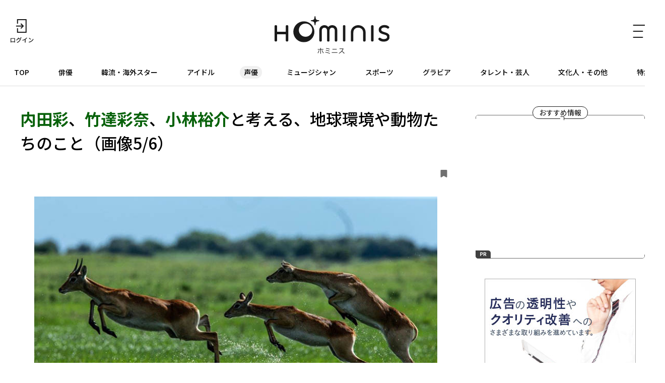

--- FILE ---
content_type: text/html; charset=UTF-8
request_url: https://hominis.media/category/voiceActor/post5622/gallery/?p=5
body_size: 46611
content:








<!DOCTYPE html>
<html lang="ja">
<head>
  <meta charset="utf-8">
  <meta name="viewport" content="width=device-width, initial-scale=1, maximum-scale=1.0">
  <meta name="format-detection" content="telephone=no">
  <meta name="referrer" content="unsafe-url">
  <meta name="robots" content="max-image-preview:large">

  <link rel="shortcut icon" href="/favicon.ico" type="image/vnd.microsoft.icon">
  <link rel="apple-touch-icon" href="https://hominis.media/apple-touch-icon.png">
  <link rel="canonical" href="https://hominis.media/category/voiceActor/post5622/">

  <title>内田彩、竹達彩奈、小林裕介と考える、地球環境や動物たちのこと（画像5/6）|芸能人・著名人のニュースサイト ホミニス</title>

  <meta name="description" content="【HOMINIS声優ニュース】4月22日は、地球環境について考える日として提案された「アースデイ」。毎年、日本の「アースデイ東京」をはじめ、世界中でさまざまなイベントなどが開催。そんな記念日に合わせて、人気声優の内田彩、竹達彩奈、...">
  <meta name="keywords" content="">


<!-- Open Graph Protocol -->
  <meta property="og:type" content="article">
  <meta property="og:site_name" content="ホミニス">
  <meta property="og:title" content="内田彩、竹達彩奈、小林裕介と考える、地球環境や動物たちのこと（画像5/6）|ホミニス">
  <meta property="og:description" content="【HOMINIS声優ニュース】4月22日は、地球環境について考える日として提案された「アースデイ」。毎年、日本の「アースデイ東京」をはじめ、世界中でさまざまなイベントなどが開催。そんな記念日に合わせて、人気声優の内田彩、竹達彩奈、...">
  <meta property="og:url" content="https://hominis.media/category/voiceActor/post5622/">
  <meta property="og:image" content="https://hominis.media/2020/04/images/00_earthday.jpg">
  <meta property="og:locale" content="ja_JP">

  <!-- FB / X.com -->
  <meta property="fb:app_id" content="1589391694514930">
  <meta name="twitter:card" content="summary_large_image">
  <meta name="twitter:site" content="@HOMINIS_edit">
  <meta name="twitter:image" content="https://hominis.media/2020/04/images/00_earthday.jpg">


<!-- css lib -->
  <link rel="preconnect" href="https://fonts.googleapis.com">
  <link rel="preconnect" href="https://fonts.gstatic.com" crossorigin>
  <link rel="stylesheet" href="https://fonts.googleapis.com/css2?family=Noto+Sans+JP:wght@400;500;700&family=Zen+Kaku+Gothic+New&display=swap">
  <link rel="stylesheet" href="https://cdn.jsdelivr.net/npm/swiper@11/swiper-bundle.min.css">

  <!-- css -->
  <link rel="stylesheet" href="/shared/css/sanitize.css">
  <link rel="stylesheet" href="/shared/css/base.css?t=1768541995">
  <link rel="stylesheet" href="/shared/css/common.css?t=1768541995">

  <script>
    window.dataLayer = window.dataLayer || [];
  </script>


  <link rel="stylesheet" href="/shared/css/gallery.css">
  <script type="application/ld+json">
{
"@context": "http://schema.org",
"@type": "BreadcrumbList",
"itemListElement": [
	{
	    "@type": "ListItem",
	    "position": 1,
	    "item": {
        	"@id": "https://hominis.media/",
        	"name": "HOMINIS"
	    }
    },

	{
	    "@type": "ListItem",
	    "position": 2,
	    "item": {
        	"@id": "https://hominis.media/category/voiceActor/",
        	"name": "声優"
	    }
	},

	{
	    "@type": "ListItem",
	    "position": 3,
	    "item": {
        	"@id": "https://hominis.media/category/voiceActor/post5622/",
        	"name": "内田彩、竹達彩奈、小林裕介と考える、地球環境や動物たちのこと（画像5/6）"
	    }
	}

]
}
</script>



<!-- Google Tag Manager 2014/04-05-->
<noscript><iframe src="//www.googletagmanager.com/ns.html?id=GTM-K73Z39"
height="0" width="0" style="display:none;visibility:hidden"></iframe></noscript>
<script>(function(w,d,s,l,i){w[l]=w[l]||[];w[l].push({'gtm.start':
new Date().getTime(),event:'gtm.js'});var f=d.getElementsByTagName(s)[0],
j=d.createElement(s),dl=l!='dataLayer'?'&l='+l:'';j.async=true;j.src=
'//www.googletagmanager.com/gtm.js?id='+i+dl;f.parentNode.insertBefore(j,f);
})(window,document,'script','dataLayer','GTM-K73Z39');</script>
<!-- End Google Tag Manager 2014/04-05-->

<!-- Google Tag Manager -->
<script>(function(w,d,s,l,i){w[l]=w[l]||[];w[l].push({'gtm.start':
new Date().getTime(),event:'gtm.js'});var f=d.getElementsByTagName(s)[0],
j=d.createElement(s),dl=l!='dataLayer'?'&l='+l:'';j.async=true;j.src=
'https://www.googletagmanager.com/gtm.js?id='+i+dl;f.parentNode.insertBefore(j,f);
})(window,document,'script','dataLayer','GTM-P2X8R4L');</script>
<!-- End Google Tag Manager -->


<script async src="https://securepubads.g.doubleclick.net/tag/js/gpt.js"></script>
<script>
window.hominisIsSP = (window.innerWidth < 769) ? true : false;
//console.log(window.hominisIsSP);

if (!window.hominisIsSP) {
  //console.log('PC');

  window.googletag = window.googletag || {cmd: []};
  googletag.cmd.push(function() {
    googletag.defineSlot('/22191978121/HOMINIS_prod_300*250_PC01', [300, 250], 'div-gpt-ad-1662445387625-0').addService(googletag.pubads());
    googletag.pubads().enableSingleRequest();
    googletag.enableServices();
  });

} else {
  //console.log('SP');

  window.googletag = window.googletag || {cmd: []};
  googletag.cmd.push(function() {
    googletag.defineSlot('/22191978121/HOMINIS_prod_300*250_SP01', [300, 250], 'div-gpt-ad-1662445843087-0').addService(googletag.pubads());
    googletag.pubads().enableSingleRequest();
    googletag.enableServices();
  });
}
</script>
</head>

<body id="prohibitionCopy">
<!-- Google Tag Manager (noscript) -->
<noscript><iframe src="https://www.googletagmanager.com/ns.html?id=GTM-P2X8R4L"
height="0" width="0" style="display:none;visibility:hidden"></iframe></noscript>
<!-- End Google Tag Manager (noscript) -->

<div id="container">


<header id="global-header" class="header">
  <div class="header-wrap">
    <div class="header-upper">
      <div class="header-mypage">
              <a href="/mypage/login">
          <img src="/shared/images/icon-login.svg" alt="ログイン" width="48" height="48" fetchpriority="high">
        </a>
            </div>

      <div class="header-logo">
        <a href="/">
          <picture>
            <source srcset="/shared/images/logo_header_sp.svg" media="(max-width: 768px)">
            <img src="/shared/images/logo_header.svg" alt="ホミニス HOMINIS" width="228" height="76" fetchpriority="high">
          </picture>
        </a>
      </div>

      <div class="header-menu-btn">
        <a href="javascript:;" class="header-open-icon" id="menu-open">
          <img src="/shared/images/icon-menu.svg" alt="MENU" width="50" height="48" fetchpriority="high">
        </a>
      </div>
    </div>
  </div>

  <div class="header-lower">
    <nav>
      <ul>
        <li class="home"><a href="/">TOP</a></li>
        <li class="genre-actor"><a href="/category/actor/">俳優</a></li>
        <li class="genre-overseas"><a href="/category/overseas/">韓流・海外スター</a></li>
        <li class="genre-idol"><a href="/category/idol/">アイドル</a></li>
        <li class="genre-voiceActor"><a href="/category/voiceActor/">声優</a></li>
        <li class="genre-musician"><a href="/category/musician/">ミュージシャン</a></li>
        <li class="genre-athlete"><a href="/category/athlete/">スポーツ</a></li>
        <li class="genre-gravures"><a href="/category/gravures/">グラビア</a></li>
        <li class="genre-entertainer"><a href="/category/entertainer/">タレント・芸人</a></li>
        <li class="genre-cultural"><a href="/category/cultural/">文化人・その他</a></li>
        <li class="genre-pickup"><a href="/special/">特集</a></li>
      </ul>
    </nav>
  </div>

  <div id="header-menu" class="header-menu">    
    <div class="header-menu-wrap">

      <div class="header-menu-btn">
        <a href="javascript:;" class="header-close-icon" id="menu-close"></a>
      </div>

      <div class="header-menu-search">
      <form action="/search/" method="get">
          <label class="keyword"><input type="text" name="q" value="" placeholder="記事・人物を検索" autocomplete="off"></label>
          <button type="submit">
            <img src="/shared/images/icon-search_header.svg" alt="" width="24" height="23" fetchpriority="high">
          </button>
        </form>
      </div>


      <div class="header-menu-person">
        <p class="header-menu-title">注目の人</p>
        <ul class="common-tags">

          <li class="common-tag"><a href="/person/182315/">#羽生 結弦</a></li>

          <li class="common-tag"><a href="/person/234363/">#樋口 日奈</a></li>

          <li class="common-tag"><a href="/person/140069/">#関 智一</a></li>

          <li class="common-tag"><a href="/person/339822/">#TOMORROW X TOGETHER</a></li>

        </ul>
      </div>


      <div class="header-menu-special">
        <p class="header-menu-title">特集</p>

        <ul>
          
            <li><a href="/special/109/">HOMINIS限定の撮りおろしカット特集！</a></li>
          
            <li><a href="/special/108/">ふたりのこと。</a></li>
          
            <li><a href="/special/107/">#推シゴトーク</a></li>
          
            <li><a href="/special/106/">プロフィール帳</a></li>
          
        </ul>

        <div class="header-btn">
          <a href="/special/">特集一覧</a>
        </div>
      </div>

      <div class="header-menu-category">
        <p class="header-menu-title">カテゴリー</p>
        <ul>
          <li><a href="/category/actor/"><span>俳優</span></a></li>
          <li><a href="/category/overseas/"><span>韓流・海外スター</span></a></li>
          <li><a href="/category/idol/"><span>アイドル</span></a></li>
          <li><a href="/category/voiceActor/"><span>声優</span></a></li>
          <li><a href="/category/musician/"><span>ミュージシャン</span></a></li>
          <li><a href="/category/athlete/"><span>スポーツ</span></a></li>
          <li><a href="/category/gravures/"><span>グラビア</span></a></li>
          <li><a href="/category/entertainer/"><span>タレント・芸人</span></a></li>
          <li><a href="/category/cultural/"><span>文化人・その他</span></a></li>
        </ul>
      </div>

      <div class="header-menu-new">
        <div class="header-btn">
          <a href="/news/">新着記事一覧</a>
        </div>
      </div>

      <div class="header-menu-sns">
        <ul>
          <li>
            <a href="https://twitter.com/HOMINIS_edit" target="_blank" rel="nofollow">
              <img src="/shared/images/icon-x.png" alt="X" width="50" height="50" fetchpriority="high">
            </a>
          </li>
          <li>
            <a href="https://www.instagram.com/official_hominis/" target="_blank" rel="nofollow">
              <img src="/shared/images/icon-instagram.png" alt="Instagram" width="50" height="50" fetchpriority="high">
            </a>
          </li>
          <li>
            <a href="https://www.facebook.com/hominis.media/" target="_blank" rel="nofollow">
              <img src="/shared/images/icon-facebook.png" alt="Facebook" width="50" height="50" fetchpriority="high">
            </a>
          </li>
        </ul>
      </div>

      <div class="header-menu-login">
        <div class="header-login-btn">
          <a href="/mypage/login">ログイン(無料)</a>
        </div>
      </div>

      <div class="header-menu-legal">
        <ul>
          <li><a href="/about/">HOMINISとは</a></li>
          <li><a href="/terms/">サイトのご利用にあたって</a></li>
          <li><a href="/loginterms/">ログイン利用規約</a></li>
          <li><a href="https://www.skyperfectv.co.jp/privacypolicy/" target="_blank">プライバシーポリシー</a></li>
        </ul>
      </div>
    </div>
    <div class="overlay"></div>
  </div>
</header>

<script>
  (() => {
    if (location.pathname == "/") {
      let item = document.getElementById('global-header').querySelector('nav ul li:first-child');
      item.classList.add('is-active');
    } else {

      let nav = document.getElementById('global-header').querySelector('nav ul');
      let nav_list = document.getElementById('global-header').querySelectorAll('nav ul li');

      nav_list.forEach((elm) => {

        let href = elm.firstChild.getAttribute('href');
        if (href == '/') {
          return;
        }

        if (location.pathname.indexOf(href) >= 0) {
          elm.classList.add('is-active');

          let elm_rect = elm.getBoundingClientRect();
          nav.scrollLeft = elm_rect.left - 20;
        }
      });
    }
  })();
</script>


<main id="main">
<div class="common-content">
<div class="common-content-main archives-main page-voiceActor">



  <article id="entry-5622" class="gallery-main page-voiceActor">
    <div class="gallery-wrap">
      <div class="gallery-header">
        <h1 class="contentTitle"><strong>内田彩</strong>、<strong>竹達彩奈</strong>、<strong>小林裕介</strong>と考える、地球環境や動物たちのこと（画像5/6）</h1>
        <div class="gallery-header-info">
          <a data-entry-id="5622" data-gallery-page="5" class="js-keep entry-h-keep " href="javascript:;"><svg xmlns="http://www.w3.org/2000/svg" width="13" height="15" viewBox="0 0 13 15"><path fill="#707070" d="M1.444,3H11.556A1.406,1.406,0,0,1,13,4.364V16.636A1.406,1.406,0,0,1,11.556,18L6.277,15.014,1.444,18A1.406,1.406,0,0,1,0,16.636V4.364A1.406,1.406,0,0,1,1.444,3Z" transform="translate(0 -3)"/></svg><span>0</span></a>
        </div>
      </div>

      <div class="gallery-block">
        <figure class="picture imgGuard">
          <div class="gallery-image">
            <img src="https://hominis.media/2020/04/images/04_earthday.jpg" alt="「リバー・オブ・ドリームス：生命の川」" width="780" height="585" data-asset-id="17283" data-credit="(C)Terra Mater Factual Studios/Wildlife Films Pty. Ltd." fetchpriority="high">
            <div class="gallery-arrow">
                              <div class="gallery-prev"><a href="./?p=4"><span>前の画像</span></a></div>
                                            <div class="gallery-next"><a href="./?p=6"><span>次の画像</span></a></div>
                          </div>
          </div>
                      <figcaption>「リバー・オブ・ドリームス：生命の川」<p>(C)Terra Mater Factual Studios/Wildlife Films Pty. Ltd.</p></figcaption>
                  </figure>
      </div>
    </div>

    <div class="gallery-link common-arrow-btn">
      <a href="../">この画像の記事</a>
    </div>

    
      <div class="broadcast-info">
    <div class="broadcast-info-text">
      <h2 class="broadcast-info-title">放送情報</h2>
      <p><b>アフリカゾウ：生存を懸けた進化 特別版</b><br />放送日時：2020年4月22日(水)11:00～<br /><b>タスマニアデビル：愛くるしき悪魔 特別版</b><br />放送日時：2020年4月23日(木)8:00～<br />チャンネル：ナショジオ ワイルド<br /><b>ワンダー・オブ・オーシャン：不思議な世界</b><br />放送日時：2020年4月22日(水)15:00～<br /><b>リバー・オブ・ドリームス：生命の川</b><br />放送日時：2020年4月22日(水)19:00～<br />チャンネル：ナショナル ジオグラフィック 未知の自然・宇宙・歴史<br />※放送スケジュールは変更になる場合があります</p>
    </div>
    
      <a class="broadcast-info-detail" href="https://www.skyperfectv.co.jp/program/search/query:%E5%86%85%E7%94%B0%E5%BD%A9+OR+%E7%AB%B9%E9%81%94%E5%BD%A9%E5%A5%88+OR+%E5%B0%8F%E6%9E%97%E8%A3%95%E4%BB%8B/" target="_blank">
        <p>詳しくは<br>こちら</p>
      </a>
    
  </div>
    

  </article>

  <section class="gallery-sub">

    
    <div class="gallery-images">
      <h2 class="gallery-images-title">記事の画像</h2>

      <ul>
        
          
            
            <li>
              <a href="./?p=1">
                <figure class="img-protect">
                  <img src="/2020/04/images/00_earthday.jpg" alt="" width="780" height="585" data-asset-id="17278" data-credit="" loading="lazy">
                </figure>
              </a>
            </li>
          
        
          
            
            <li>
              <a href="./?p=2">
                <figure class="img-protect">
                  <img src="/2020/04/images/01_earthday.jpg" alt="" width="780" height="585" data-asset-id="17279" data-credit="(C)Vulcan Productions(slash)Sam Barton-Humphreys" loading="lazy">
                </figure>
              </a>
            </li>
          
        
          
            
            <li>
              <a href="./?p=3">
                <figure class="img-protect">
                  <img src="/2020/04/images/02_earthday.jpg" alt="" width="780" height="585" data-asset-id="17280" data-credit="(C)Simon Plowright" loading="lazy">
                </figure>
              </a>
            </li>
          
        
          
            
            <li>
              <a href="./?p=4">
                <figure class="img-protect">
                  <img src="/2020/04/images/03_earthday.jpg" alt="" width="780" height="585" data-asset-id="17282" data-credit="(C)NHNZ" loading="lazy">
                </figure>
              </a>
            </li>
          
        
          
            
            <li>
              <a href="./?p=5">
                <figure class="img-protect">
                  <img src="/2020/04/images/04_earthday.jpg" alt="" width="780" height="585" data-asset-id="17283" data-credit="(C)Terra Mater Factual Studios/Wildlife Films Pty. Ltd." loading="lazy">
                </figure>
              </a>
            </li>
          
        
          
            
            <li>
              <a href="./?p=6">
                <figure class="img-protect">
                  <img src="/2020/04/images/05_earthday.jpg" alt="" width="780" height="585" data-asset-id="17284" data-credit="(C)Terra Mater Factual Studios/Wildlife Films Pty. Ltd." loading="lazy">
                </figure>
              </a>
            </li>
          
        
      </ul>
    </div>

    
      <div class="common-related">
	    <div class="common-related-heading">
		  <span class="common-balloon">Related</span>
	    </div>
        <div class="common-related-block">
  	      <h2 class="common-related-title">この記事を見た人へのおすすめ</h2>
          <div class="common-cards col-2"><div class="common-card cat-voiceActor"><a href="/category/voiceActor/post14138/"><figure class="common-card-image img-protect"><img src="/assets_c/2025/03/KV_taketatsuayanaDSC00030-thumb-375xauto-60379.jpg" alt="<strong>竹達彩奈</strong>が語る、大切な居場所とファンへの感謝「みんなが楽しんでくれるなら頑張れる」" width="304" height="203" loading="lazy" fetchpriority="high"></figure><div class="common-card-text"><h3 class="common-card-title"><strong>竹達彩奈</strong>が語る、大切な居場所とファンへの感謝「みんなが楽しんでくれるなら頑張れる」</h3><p class="common-category">声優</p><div class="common-card-bottom"><time class="common-date" rel="2025-03-18">2025.03.18</time><p class="common-good">1</p></div></div></a></div><div class="common-card cat-voiceActor"><a href="/category/voiceActor/post10638/"><figure class="common-card-image img-protect"><img src="/assets_c/2023/04/gotobun-thumb-375xauto-41145.jpg" alt="「五等分の花嫁∽」制作決定に<strong>佐倉綾音</strong>も感涙！「五等分の花嫁 SPECIAL EVENT 2023 in 横浜アリーナ」" width="304" height="203" loading="lazy" fetchpriority="high"></figure><div class="common-card-text"><h3 class="common-card-title">「五等分の花嫁∽」制作決定に<strong>佐倉綾音</strong>も感涙！「五等分の花嫁 SPECIAL EVENT 2023 in 横浜アリーナ」</h3><p class="common-category">声優</p><div class="common-card-bottom"><time class="common-date" rel="2023-05-02">2023.05.02</time><p class="common-good">0</p></div></div></a></div><div class="common-card cat-voiceActor"><a href="/category/voiceActor/post9003/"><figure class="common-card-image img-protect"><img src="/assets_c/2022/05/katariki-thumb-375xauto-32089.jpg" alt="<strong>小林裕介</strong>と<strong>村上奈津実</strong>が、2人で書き上げて演じた恋愛小説を振り返る" width="304" height="203" loading="lazy" fetchpriority="high"></figure><div class="common-card-text"><h3 class="common-card-title"><strong>小林裕介</strong>と<strong>村上奈津実</strong>が、2人で書き上げて演じた恋愛小説を振り返る</h3><p class="common-category">声優</p><div class="common-card-bottom"><time class="common-date" rel="2022-05-10">2022.05.10</time><p class="common-good">0</p></div></div></a></div><div class="common-card cat-voiceActor"><a href="/category/voiceActor/post8636/"><figure class="common-card-image img-protect"><img src="/assets_c/2022/02/01taketatsunibu-thumb-375xauto-30378.jpg" alt="<strong>竹達彩奈</strong>と<strong>日向坂46・丹生明里</strong>が完成した劇場版『DEEMO サクラノオト』を見て感激！「胸が熱くなりました」" width="304" height="203" loading="lazy" fetchpriority="high"></figure><div class="common-card-text"><h3 class="common-card-title"><strong>竹達彩奈</strong>と<strong>日向坂46・丹生明里</strong>が完成した劇場版『DEEMO サクラノオト』を見て感激！「胸が熱くなりました」</h3><p class="common-category">声優</p><div class="common-card-bottom"><time class="common-date" rel="2022-02-20">2022.02.20</time><p class="common-good">0</p></div></div></a></div><div class="common-card cat-voiceActor"><a href="/category/voiceActor/post8102/"><figure class="common-card-image img-protect"><img src="/assets_c/2021/10/00_yakumo-thumb-375xauto-27573.jpg" alt="「やくも」でライバル同士の<strong>本泉莉奈</strong>＆<strong>内田彩</strong>が「食欲の秋」にテンションアップ！" width="304" height="203" loading="lazy" fetchpriority="high"></figure><div class="common-card-text"><h3 class="common-card-title">「やくも」でライバル同士の<strong>本泉莉奈</strong>＆<strong>内田彩</strong>が「食欲の秋」にテンションアップ！</h3><p class="common-category">声優</p><div class="common-card-bottom"><time class="common-date" rel="2021-10-25">2021.10.25</time><p class="common-good">0</p></div></div></a></div><div class="common-card cat-voiceActor"><a href="/category/voiceActor/post7340/"><figure class="common-card-image img-protect"><img src="/assets_c/2021/05/00_higehiro-thumb-375xauto-24239.jpg" alt="「ひげひろ」は異世界転生もの？<strong>小林裕介</strong>に<strong>興津和幸</strong>が「逆にこっちに転生してきてる？」" width="304" height="203" loading="lazy" fetchpriority="high"></figure><div class="common-card-text"><h3 class="common-card-title">「ひげひろ」は異世界転生もの？<strong>小林裕介</strong>に<strong>興津和幸</strong>が「逆にこっちに転生してきてる？」</h3><p class="common-category">声優</p><div class="common-card-bottom"><time class="common-date" rel="2021-05-13">2021.05.13</time><p class="common-good">0</p></div></div></a></div><div class="common-card cat-voiceActor"><a href="/category/voiceActor/post7325/"><figure class="common-card-image img-protect"><img src="/assets_c/2021/05/00_gotobunevent-thumb-375xauto-24163.jpg" alt="<strong>花澤香菜</strong>に告白した<strong>佐倉綾音</strong>に<strong>伊藤美来</strong>も「好きです」、「五等分の花嫁」の三角関係？" width="304" height="203" loading="lazy" fetchpriority="high"></figure><div class="common-card-text"><h3 class="common-card-title"><strong>花澤香菜</strong>に告白した<strong>佐倉綾音</strong>に<strong>伊藤美来</strong>も「好きです」、「五等分の花嫁」の三角関係？</h3><p class="common-category">声優</p><div class="common-card-bottom"><time class="common-date" rel="2021-05-07">2021.05.07</time><p class="common-good">0</p></div></div></a></div><div class="common-card cat-voiceActor"><a href="/category/voiceActor/post7244/"><figure class="common-card-image img-protect"><img src="/assets_c/2021/04/00_fulldive-thumb-375xauto-23717.jpg" alt="<strong>竹達彩奈</strong>の投げキッスも！<strong>山下大輝</strong>が「フルダイブ」ED曲の振り付け決めで爆笑？" width="304" height="203" loading="lazy" fetchpriority="high"></figure><div class="common-card-text"><h3 class="common-card-title"><strong>竹達彩奈</strong>の投げキッスも！<strong>山下大輝</strong>が「フルダイブ」ED曲の振り付け決めで爆笑？</h3><p class="common-category">声優</p><div class="common-card-bottom"><time class="common-date" rel="2021-04-22">2021.04.22</time><p class="common-good">0</p></div></div></a></div><div class="common-card cat-voiceActor"><a href="/category/voiceActor/post7017/"><figure class="common-card-image img-protect"><img src="/assets_c/2021/03/00_kobayashinanarra-thumb-375xauto-22652.jpg" alt="声優・<strong>小林裕介</strong>が静かに語りかける！動物たちが生きる弱肉強食の世界" width="304" height="203" loading="lazy" fetchpriority="high"></figure><div class="common-card-text"><h3 class="common-card-title">声優・<strong>小林裕介</strong>が静かに語りかける！動物たちが生きる弱肉強食の世界</h3><p class="common-category">声優</p><div class="common-card-bottom"><time class="common-date" rel="2021-03-03">2021.03.03</time><p class="common-good">0</p></div></div></a></div><div class="common-card cat-voiceActor"><a href="/category/voiceActor/post6820/"><figure class="common-card-image img-protect"><img src="/assets_c/2021/01/00_gotobunffint0113-thumb-375xauto-21883.jpg" alt="恋をするってすごい！<strong>竹達彩奈</strong>が「五等分の花嫁∬」で感じた五つ子たちの変化" width="304" height="203" loading="lazy" fetchpriority="high"></figure><div class="common-card-text"><h3 class="common-card-title">恋をするってすごい！<strong>竹達彩奈</strong>が「五等分の花嫁∬」で感じた五つ子たちの変化</h3><p class="common-category">声優</p><div class="common-card-bottom"><time class="common-date" rel="2021-01-13">2021.01.13</time><p class="common-good">0</p></div></div></a></div></div>        </div>
      </div><!-- /common-related -->
    

  </section>




  <div class="modal" id="modal-login-keep">
    <div class="modal-wrap login-recommend">
      <h4>記事の保存</h4>
      <p>
      	保存はログイン限定機能です。<br>
        好きな記事やギャラリーページを保存し、<br>
        マイページでいつでも<br>
        閲覧することができます。<br>
      </p>
      <div class="common-login-btn"><a href="/mypage/login?redirect_url=%2Fcategory%2FvoiceActor%2Fpost5622%2F">ログインする</a></div>
      <div class="close"><span>close</span></div>
    </div>
    <div class="overlay"></div>
  </div>



</div><!-- /common-content-main -->


  

<aside class="side-menu">

  <div class="side-menu-pickup">
    <h2 class="side-menu-pickup-heading">
      <span class="common-balloon">おすすめ情報</span>
    </h2>
    
    <!-- /22191978121/HOMINIS_prod_300*250_PC01 -->
    <div class="ad for-pc" id='div-gpt-ad-1662445387625-0' style='min-width: 300px; min-height: 250px;'>
      <script>
        if (!window.hominisIsSP) {googletag.cmd.push(function() {googletag.display('div-gpt-ad-1662445387625-0');});}
      </script>
    </div>

    <!-- /22191978121/HOMINIS_prod_300*250_SP01 -->
    <div class="ad for-sp" id='div-gpt-ad-1662445843087-0' style='min-width: 300px; min-height: 250px;'>
      <script>
        if (window.hominisIsSP) {googletag.cmd.push(function() { googletag.display('div-gpt-ad-1662445843087-0'); });}
      </script>
    </div>
  </div><!-- /side-menu-pickup -->


  <div class="side-menu-banner" id="side_ads1">
    <script type="text/javascript" src="//yads.c.yimg.jp/js/yads-async.js"></script>
    <script type="text/javascript">
      yadsRequestAsync({
        yads_ad_ds : '32545_585816',
        yads_parent_element : "side_ads1"
      });
    </script>
  </div><!-- /side-menu-banner -->



  <div class="side-menu-new for-pc">
    <div class="side-menu-new-heading">
      <h3 class="side-menu-new-title">
        <span class="common-balloon">新着記事</span>
        <span class="side-menu-new-title-text">What's New</span>
      </h3>
    </div>


<div class="common-cards">
<div class="common-card cat-musician   ">
    <a href="/category/musician/post15968/">
      
      <figure class="common-card-image img-protect">
        <img src="/assets_c/2026/01/2601AwakenTheBloodline01-thumb-375xauto-69384.jpg" alt="&TEAMのここでしか見られない密着映像＆インタビューも！"進化"した姿が凝縮した初のアジアツアーのアンコール公演" width="304" height="203" loading="lazy" data-asset-id="69384" data-credit="">
      </figure>
      <div class="common-card-text">
        <h3 class="common-card-title"><strong>&TEAM</strong>のここでしか見られない密着映像＆インタビューも！"進化"した姿が凝縮した初のアジアツアーのアンコール公演</h3>
        <p class="common-category">ミュージシャン</p>
        <div class="common-card-bottom">
          <time class="common-date" rel="2026-01-16">2026.01.16</time>
          <p data-entry-id="15968" class="common-good">0</p>
        </div>
      </div>
    </a>
  </div>




<div class="common-card cat-actor   ">
    <a href="/category/actor/post15995/">
      
      <figure class="common-card-image img-protect">
        <img src="/assets_c/2026/01/riyuu-thumb-375xauto-69574.jpg" alt="寺尾聰が刑事と父親の狭間で揺れる葛藤を、味わい深く表現！謎で満ちた殺人事件を題材にした『宮部みゆき原作「理由」』" width="304" height="203" loading="lazy" data-asset-id="69574" data-credit="">
      </figure>
      <div class="common-card-text">
        <h3 class="common-card-title"><strong>寺尾聰</strong>が刑事と父親の狭間で揺れる葛藤を、味わい深く表現！謎で満ちた殺人事件を題材にした『<strong>宮部みゆき</strong>原作「理由」』</h3>
        <p class="common-category">俳優</p>
        <div class="common-card-bottom">
          <time class="common-date" rel="2026-01-16">2026.01.16</time>
          <p data-entry-id="15995" class="common-good">0</p>
        </div>
      </div>
    </a>
  </div>




<div class="common-card cat-actor   ">
    <a href="/category/actor/post15996/">
      
      <figure class="common-card-image img-protect">
        <img src="/assets_c/2026/01/ieuruonna-thumb-375xauto-69576.jpg" alt="北川景子演じるスーパー営業ウーマンの強烈な個性に首ったけ！ドラマ「家売るオンナ」" width="304" height="203" loading="lazy" data-asset-id="69576" data-credit="">
      </figure>
      <div class="common-card-text">
        <h3 class="common-card-title"><strong>北川景子</strong>演じるスーパー営業ウーマンの強烈な個性に首ったけ！ドラマ「家売るオンナ」</h3>
        <p class="common-category">俳優</p>
        <div class="common-card-bottom">
          <time class="common-date" rel="2026-01-16">2026.01.16</time>
          <p data-entry-id="15996" class="common-good">0</p>
        </div>
      </div>
    </a>
  </div>




<div class="common-card cat-actor   ">
    <a href="/category/actor/post15993/">
      
      <figure class="common-card-image img-protect">
        <img src="/assets_c/2026/01/kioku-thumb-375xauto-69572.jpg" alt="星組前トップスター・礼真琴が新たな演技を見せた作品「記憶にございません！」('24年星組・東京・千秋楽) " width="304" height="203" loading="lazy" data-asset-id="69572" data-credit="">
      </figure>
      <div class="common-card-text">
        <h3 class="common-card-title">星組前トップスター・<strong>礼真琴</strong>が新たな演技を見せた作品「記憶にございません！」('24年星組・東京・千秋楽) </h3>
        <p class="common-category">俳優</p>
        <div class="common-card-bottom">
          <time class="common-date" rel="2026-01-15">2026.01.15</time>
          <p data-entry-id="15993" class="common-good">0</p>
        </div>
      </div>
    </a>
  </div>




<div class="common-card cat-gravures   ">
    <a href="/category/gravures/post15963/">
      
      <figure class="common-card-image img-protect">
        <img src="/assets_c/2026/01/KV_MHOSHINA_2601-thumb-375xauto-69347.jpg" alt="星名美津紀、夢の住まいと甘い関係へ！不動産営業の美女が魅せるラグジュアリーな新生活" width="304" height="203" loading="lazy" data-asset-id="69347" data-credit="">
      </figure>
      <div class="common-card-text">
        <h3 class="common-card-title"><strong>星名美津紀</strong>、夢の住まいと甘い関係へ！不動産営業の美女が魅せるラグジュアリーな新生活</h3>
        <p class="common-category">グラビア</p>
        <div class="common-card-bottom">
          <time class="common-date" rel="2026-01-15">2026.01.15</time>
          <p data-entry-id="15963" class="common-good">0</p>
        </div>
      </div>
    </a>
  </div>

</div>


    <div class="common-arrow-btn">
      <a href="/news/">新着記事をもっとみる</a>
    </div>
  </div>



  <div class="side-menu-ranking">
    <div class="side-menu-ranking-heading">
      <h3 class="side-menu-ranking-title">
        <span class="common-balloon">人気の記事</span>
        <span class="side-menu-ranking-title-text">Ranking</span>
      </h3>
      <div class="common-all-link for-sp">
        <a href="/ranking/">一覧へ</a>
      </div>
    </div>

    <div class="common-cards">
      
        
        <div class="swiper-wrapper">
          
            <div class="common-card cat-actor  swiper-slide  ">
    <a href="/category/actor/post15958/">
      
        <p class="common-card-num">No.<em>1</em></p>
      
      <figure class="common-card-image img-protect">
        <img src="/assets_c/2026/01/55b7c9645f84ca745c20ea1b70e10eed-thumb-375xauto-69336.jpg" alt="深津絵里の初々しくも風格のある演技！鈴木美弥・堀江葉月らと共演、少女版「スタンド・バイ・ミー」とも呼ばれた「STAY GOLD」" width="304" height="203" loading="lazy" data-asset-id="69336" data-credit="(C)バンダイビジュアル／Softgarage／スカイプランニング">
      </figure>
      <div class="common-card-text">
        <h3 class="common-card-title"><strong>深津絵里</strong>の初々しくも風格のある演技！<strong>鈴木美弥</strong>・<strong>堀江葉月</strong>らと共演、少女版「スタンド・バイ・ミー」とも呼ばれた「STAY GOLD」</h3>
        <p class="common-category">俳優</p>
        <div class="common-card-bottom">
          <time class="common-date" rel="2026-01-08">2026.01.08</time>
          <p data-entry-id="15958" class="common-good">0</p>
        </div>
      </div>
    </a>
  </div>

          
            <div class="common-card cat-voiceActor  swiper-slide  ">
    <a href="/category/voiceActor/post15873/">
      
        <p class="common-card-num">No.<em>2</em></p>
      
      <figure class="common-card-image img-protect">
        <img src="/assets_c/2026/01/KV_sekitomokazu_re-thumb-375xauto-69449.jpg" alt="関智一、『ハイスクール！奇面組』一堂 零役で意識した"声の振り幅"「千葉さんをもう一度見直しました」" width="304" height="203" loading="lazy" data-asset-id="69449" data-credit="">
      </figure>
      <div class="common-card-text">
        <h3 class="common-card-title"><strong>関智一</strong>、『ハイスクール！奇面組』一堂 零役で意識した"声の振り幅"「千葉さんをもう一度見直しました」</h3>
        <p class="common-category">声優</p>
        <div class="common-card-bottom">
          <time class="common-date" rel="2026-01-08">2026.01.08</time>
          <p data-entry-id="15873" class="common-good">0</p>
        </div>
      </div>
    </a>
  </div>

          
            <div class="common-card cat-overseas  swiper-slide  ">
    <a href="/category/overseas/post15987/">
      
        <p class="common-card-num">No.<em>3</em></p>
      
      <figure class="common-card-image img-protect">
        <img src="/assets_c/2026/01/2601Spaghetti01-thumb-375xauto-69513.jpg" alt="日本デビュー3周年へ...LE SSERAFIM(ルセラフィム)、全米人気が急拡大するきっかけにもなったヒット曲「SPAGHETTI」の中毒性抜群の世界観" width="304" height="203" loading="lazy" data-asset-id="69513" data-credit="">
      </figure>
      <div class="common-card-text">
        <h3 class="common-card-title">日本デビュー3周年へ...<strong>LE SSERAFIM(ルセラフィム)</strong>、全米人気が急拡大するきっかけにもなったヒット曲「SPAGHETTI」の中毒性抜群の世界観</h3>
        <p class="common-category">韓流・海外スター</p>
        <div class="common-card-bottom">
          <time class="common-date" rel="2026-01-14">2026.01.14</time>
          <p data-entry-id="15987" class="common-good">0</p>
        </div>
      </div>
    </a>
  </div>

          
            <div class="common-card cat-actor  swiper-slide  ">
    <a href="/category/actor/post15988/">
      
        <p class="common-card-num">No.<em>4</em></p>
      
      <figure class="common-card-image img-protect">
        <img src="/assets_c/2026/01/260110dancemachida01-thumb-375xauto-69525.jpg" alt=""年男"となる2026年は「九条の大罪」も...役者として躍動する町田啓太が「10DANCE」で見せたダンス以上に光る多彩な表現力" width="304" height="203" loading="lazy" data-asset-id="69525" data-credit="">
      </figure>
      <div class="common-card-text">
        <h3 class="common-card-title">"年男"となる2026年は「九条の大罪」も...役者として躍動する<strong>町田啓太</strong>が「10DANCE」で見せたダンス以上に光る多彩な表現力</h3>
        <p class="common-category">俳優</p>
        <div class="common-card-bottom">
          <time class="common-date" rel="2026-01-15">2026.01.15</time>
          <p data-entry-id="15988" class="common-good">0</p>
        </div>
      </div>
    </a>
  </div>

          
            <div class="common-card cat-overseas  swiper-slide  ">
    <a href="/category/overseas/post15976/">
      
        <p class="common-card-num">No.<em>5</em></p>
      
      <figure class="common-card-image img-protect">
        <img src="/assets_c/2026/01/2601Le10CM01-thumb-375xauto-69458.jpg" alt="SAKURA(サクラ)も大感激！新年、全米を魅了したLE SSERAFIM(ルセラフィム)に対し、「これほど完璧なチームは見たことがない」と絶賛した10CM(シプセンチ)の言葉とは？" width="304" height="203" loading="lazy" data-asset-id="69458" data-credit="">
      </figure>
      <div class="common-card-text">
        <h3 class="common-card-title"><strong>SAKURA(サクラ)</strong>も大感激！新年、全米を魅了した<strong>LE SSERAFIM(ルセラフィム)</strong>に対し、「これほど完璧なチームは見たことがない」と絶賛した<strong>10CM(シプセンチ)</strong>の言葉とは？</h3>
        <p class="common-category">韓流・海外スター</p>
        <div class="common-card-bottom">
          <time class="common-date" rel="2026-01-10">2026.01.10</time>
          <p data-entry-id="15976" class="common-good">0</p>
        </div>
      </div>
    </a>
  </div>

          
        </div>
      
    </div><!-- /common-cards -->

    <div class="common-arrow-btn for-pc">
      <a href="/ranking/">ランキングをもっとみる</a>
    </div>
  </div>

  <div class="side-menu-banner" id="side_ads2">
    <script type="text/javascript" src="//yads.c.yimg.jp/js/yads-async.js"></script>
    <script type="text/javascript">
      yadsRequestAsync({
        yads_ad_ds : '32545_589272',
        yads_parent_element : "side_ads2"
      });
    </script>
  </div><!-- /side-menu-banner -->


  <!-- 海のクレヨン 非表示 -->
  <div class="side-menu-banner" style="display:none">
    <a href="https://readyfor.jp/projects/satellite-crayon_sea" target="_blank" rel="nofollow">
      <img src="/shared/images/banner/side_ad_crayon.png" alt="衛星写真に写った海の色から産まれた海のクレヨン" width="300" height="250" loading="lazy">
    </a>
  </div>

  <!-- THE SEASONS 非表示 -->
  <div id="park" class="side-menu-banner" style="display:none">
    <a href="https://www.skyperfectv.co.jp/program/detail/?uid=i00133008" target="_blank" rel="nofollow">
      <img src="/shared/images/banner/side_ad_kbs_seasons.jpg" alt="THE SEASONS - KBS WORLD パク・ボゴムのカンタービレ" width="300" height="250" loading="lazy">
    </a>
  </div>

  <!-- 人工衛星バナー -->
  <div class="side-menu-banner">
    <a href="https://www.skyperfectjsat.space/company/spacepedia/" target="_blank" rel="nofollow">
      <img src="/shared/images/banner/side_ad_spacepedia.png" alt="もしも人工衛星がなくなってしまったら？ - SPACE PEDIA" width="300" height="250" loading="lazy">
    </a>
  </div>



  <div class="for-pc side-menu-banner" id="side_ads3">
    <script type="text/javascript" src="//yads.c.yimg.jp/js/yads-async.js"></script>
    <script type="text/javascript">
      yadsRequestAsync({
        yads_ad_ds : '32545_269335',
        yads_parent_element : "side_ads3"
      });
    </script>
  </div><!-- /side-menu-banner -->

  <div class="for-sp side-menu-banner" id="side_ads3_sp">
    <script type="text/javascript" src="//yads.c.yimg.jp/js/yads-async.js"></script>
    <script type="text/javascript">
      yadsRequestAsync({
        yads_ad_ds : '32545_269336',
        yads_parent_element : "side_ads3_sp"
      });
    </script>
  </div><!-- /side-menu-banner -->



  <!-- スカパーバナー -->
  <div class="side-menu-banner">
    <a href="https://promo.skyperfectv.co.jp/guide/ad/" target="_blank">
      <img src="/shared/images/banner/side_ad_banner.gif" alt="スカパー！" width="300" height="250" loading="lazy">
    </a>
  </div>

</aside>





</div><!-- /common-content -->
</main><!-- /#main -->



<footer id="global-footer" class="footer">
  <div class="footer-wrap">
    <div class="footer-upper">
      <div class="footer-upper-menu">
        <ul class="footer-tags">
          <li><a href="/news/">＃新着記事</a></li>
          <li><a href="/special/">＃特集</a></li>
        </ul>
        <ul class="footer-lists">
          <li class="genre-actor"><a href="/category/actor/">俳優</a></li>
          <li class="genre-overseas"><a href="/category/overseas/">韓流・海外スター</a></li>
          <li class="genre-idol"><a href="/category/idol/">アイドル</a></li>
          <li class="genre-voiceActor"><a href="/category/voiceActor/">声優</a></li>
          <li class="genre-musician"><a href="/category/musician/">ミュージシャン</a></li>
          <li class="genre-athlete"><a href="/category/athlete/">スポーツ</a></li>
          <li class="genre-gravures"><a href="/category/gravures/">グラビア</a></li>
          <li class="genre-entertainer"><a href="/category/entertainer/">タレント・芸人</a></li>
          <li class="genre-cultural"><a href="/category/cultural/">文化人・その他</a></li>
          <!-- <li class="genre-pickup"><a href="#">特集</a></li> -->
        </ul>
      </div>

      <div class="footer-search">
        <p class="footer-search-title">Search</p>
        <form action="/search/" method="get">
          <label class="keyword"><input type="text" name="q" value="" placeholder="記事・人物を検索" autocomplete="off"></label>
          <button type="submit">
            <img src="/shared/images/icon-search_footer.svg" alt="" width="24" height="23">
          </button>
        </form>
      </div>
    </div>

    <div class="footer-lower">
      <div class="footer-lower-menu">
        <div class="footer-sns">
          <div class="footer-sns-heading">
            <span class="common-balloon">HOMINIS Offical SNS</span>
          </div>
          <ul>
            <li>
              <a href="https://twitter.com/HOMINIS_edit" target="_blank" rel="nofollow"><img src="/shared/images/icon-x_footer.png" alt="X" width="50" height="50"></a>
            </li>
            <li>
              <a href="https://www.instagram.com/official_hominis/" target="_blank" rel="nofollow"><img src="/shared/images/icon-instagram_footer.png" alt="Instagram" width="50" height="50"></a>
            </li>
            <li>
              <a href="https://www.facebook.com/hominis.media/" target="_blank" rel="nofollow"><img src="/shared/images/icon-facebook_footer.png" alt="Facebook" width="50" height="50"></a>
            </li>
          </ul>
        </div>

        <div class="footer-legal">
          <li><a href="/about/">HOMINISとは</a></li>
          <li><a href="/terms/">サイトのご利用にあたって</a></li>
          <li><a href="/loginterms/">ログイン利用規約</a></li>
          <li><a href="https://www.skyperfectv.co.jp/privacypolicy/" target="_blank">プライバシーポリシー</a></li>
        </div>
      </div>

      <div class="footer-logo">
        <a href="/">
          <img src="/shared/images/logo_footer.svg" alt="HOMINIS" width="471" height="84">
        </a>
        <p class="footer-copy">© SKY Perfect JSAT Corporation.</p>
        <p id="footer-credit" class="footer-copy"></p>
      </div>
    </div>
  </div>
</footer>

</div><!-- /container -->

<!-- js -->
 <script src="https://ajax.googleapis.com/ajax/libs/jquery/3.7.1/jquery.min.js"></script>
 <script src="https://cdn.jsdelivr.net/npm/swiper@11/swiper-bundle.min.js"></script>
 <script src="/shared/js/common.js?t=20250120" type="module"></script>

  <script src="/shared/js/gallery.js?t=20250120"></script>


</body>
</html>

--- FILE ---
content_type: text/html; charset=utf-8
request_url: https://www.google.com/recaptcha/api2/aframe
body_size: 184
content:
<!DOCTYPE HTML><html><head><meta http-equiv="content-type" content="text/html; charset=UTF-8"></head><body><script nonce="-Wi3tIs3pFZwDK-5Acz3nQ">/** Anti-fraud and anti-abuse applications only. See google.com/recaptcha */ try{var clients={'sodar':'https://pagead2.googlesyndication.com/pagead/sodar?'};window.addEventListener("message",function(a){try{if(a.source===window.parent){var b=JSON.parse(a.data);var c=clients[b['id']];if(c){var d=document.createElement('img');d.src=c+b['params']+'&rc='+(localStorage.getItem("rc::a")?sessionStorage.getItem("rc::b"):"");window.document.body.appendChild(d);sessionStorage.setItem("rc::e",parseInt(sessionStorage.getItem("rc::e")||0)+1);localStorage.setItem("rc::h",'1768542004958');}}}catch(b){}});window.parent.postMessage("_grecaptcha_ready", "*");}catch(b){}</script></body></html>

--- FILE ---
content_type: text/javascript; charset=UTF-8
request_url: https://yads.yjtag.yahoo.co.jp/tag?s=32545_589272&fr_id=yads_4688959-1&p_elem=side_ads2&u=https%3A%2F%2Fhominis.media%2Fcategory%2FvoiceActor%2Fpost5622%2Fgallery%2F%3Fp%3D5&pv_ts=1768541999438&cu=https%3A%2F%2Fhominis.media%2Fcategory%2FvoiceActor%2Fpost5622%2F&suid=0cec903d-7fa7-4cee-87aa-1092603e946a
body_size: 808
content:
yadsDispatchDeliverProduct({"dsCode":"32545_589272","patternCode":"32545_589272-624677","outputType":"js_frame","targetID":"side_ads2","requestID":"6888a296841bb766e560b38f2d3746da","products":[{"adprodsetCode":"32545_589272-624677-661359","adprodType":3,"adTag":"<script onerror='YJ_YADS.passback()' src='https://yads.yjtag.yahoo.co.jp/yda?adprodset=32545_589272-624677-661359&cb=1768542003440&cu=https%3A%2F%2Fhominis.media%2Fcategory%2FvoiceActor%2Fpost5622%2F&p_elem=side_ads2&pv_id=6888a296841bb766e560b38f2d3746da&suid=0cec903d-7fa7-4cee-87aa-1092603e946a&u=https%3A%2F%2Fhominis.media%2Fcategory%2FvoiceActor%2Fpost5622%2Fgallery%2F%3Fp%3D5' type='text/javascript'></script>","width":"300","height":"250","iframeFlag":1},{"adprodsetCode":"32545_589272-624677-661360","adprodType":5,"adTag":"<a href=\"http://promotionalads.yahoo.co.jp/quality/\" target=\"_blank\">\n  <img src=\"//s.yimg.jp/images/im/innerad/QC_300_250.jpg\" width=\"300\" height=\"250\" border=\"0\">\n  </img>\n</a>","width":"300","height":"250"}],"measurable":1,"frameTag":"<div style=\"text-align:center;\"><iframe src=\"https://s.yimg.jp/images/listing/tool/yads/yads-iframe.html?s=32545_589272&fr_id=yads_4688959-1&p_elem=side_ads2&u=https%3A%2F%2Fhominis.media%2Fcategory%2FvoiceActor%2Fpost5622%2Fgallery%2F%3Fp%3D5&pv_ts=1768541999438&cu=https%3A%2F%2Fhominis.media%2Fcategory%2FvoiceActor%2Fpost5622%2F&suid=0cec903d-7fa7-4cee-87aa-1092603e946a\" style=\"border:none;clear:both;display:block;margin:auto;overflow:hidden\" allowtransparency=\"true\" data-resize-frame=\"true\" frameborder=\"0\" height=\"250\" id=\"yads_4688959-1\" name=\"yads_4688959-1\" scrolling=\"no\" title=\"Ad Content\" width=\"300\" allow=\"fullscreen; attribution-reporting\" allowfullscreen loading=\"eager\" ></iframe></div>"});

--- FILE ---
content_type: text/javascript; charset=UTF-8
request_url: https://yads.yjtag.yahoo.co.jp/tag?s=32545_269336&fr_id=yads_5058998-3&p_elem=side_ads3_sp&u=https%3A%2F%2Fhominis.media%2Fcategory%2FvoiceActor%2Fpost5622%2Fgallery%2F%3Fp%3D5&pv_ts=1768541999438&cu=https%3A%2F%2Fhominis.media%2Fcategory%2FvoiceActor%2Fpost5622%2F&suid=0cec903d-7fa7-4cee-87aa-1092603e946a
body_size: 810
content:
yadsDispatchDeliverProduct({"dsCode":"32545_269336","patternCode":"32545_269336-298005","outputType":"js_frame","targetID":"side_ads3_sp","requestID":"28056851128c6821781e7d86cea4163a","products":[{"adprodsetCode":"32545_269336-298005-324925","adprodType":3,"adTag":"<script onerror='YJ_YADS.passback()' src='https://yads.yjtag.yahoo.co.jp/yda?adprodset=32545_269336-298005-324925&cb=1768542003557&cu=https%3A%2F%2Fhominis.media%2Fcategory%2FvoiceActor%2Fpost5622%2F&p_elem=side_ads3_sp&pv_id=28056851128c6821781e7d86cea4163a&suid=0cec903d-7fa7-4cee-87aa-1092603e946a&u=https%3A%2F%2Fhominis.media%2Fcategory%2FvoiceActor%2Fpost5622%2Fgallery%2F%3Fp%3D5' type='text/javascript'></script>","width":"300","height":"250","iframeFlag":1},{"adprodsetCode":"32545_269336-298005-324926","adprodType":5,"adTag":"<a href=\"http://promotionalads.yahoo.co.jp/quality/\" target=\"_blank\">\n  <img src=\"//s.yimg.jp/images/im/innerad/QC_300_250.jpg\" width=\"300\" height=\"250\" border=\"0\">\n  </img>\n</a>","width":"300","height":"250"}],"measurable":1,"frameTag":"<div style=\"text-align:center;\"><iframe src=\"https://s.yimg.jp/images/listing/tool/yads/yads-iframe.html?s=32545_269336&fr_id=yads_5058998-3&p_elem=side_ads3_sp&u=https%3A%2F%2Fhominis.media%2Fcategory%2FvoiceActor%2Fpost5622%2Fgallery%2F%3Fp%3D5&pv_ts=1768541999438&cu=https%3A%2F%2Fhominis.media%2Fcategory%2FvoiceActor%2Fpost5622%2F&suid=0cec903d-7fa7-4cee-87aa-1092603e946a\" style=\"border:none;clear:both;display:block;margin:auto;overflow:hidden\" allowtransparency=\"true\" data-resize-frame=\"true\" frameborder=\"0\" height=\"250\" id=\"yads_5058998-3\" name=\"yads_5058998-3\" scrolling=\"no\" title=\"Ad Content\" width=\"300\" allow=\"fullscreen; attribution-reporting\" allowfullscreen loading=\"eager\" ></iframe></div>"});

--- FILE ---
content_type: text/javascript; charset=UTF-8
request_url: https://yads.yjtag.yahoo.co.jp/tag?s=32545_269335&fr_id=yads_3351982-2&p_elem=side_ads3&u=https%3A%2F%2Fhominis.media%2Fcategory%2FvoiceActor%2Fpost5622%2Fgallery%2F%3Fp%3D5&pv_ts=1768541999438&cu=https%3A%2F%2Fhominis.media%2Fcategory%2FvoiceActor%2Fpost5622%2F&suid=0cec903d-7fa7-4cee-87aa-1092603e946a
body_size: 804
content:
yadsDispatchDeliverProduct({"dsCode":"32545_269335","patternCode":"32545_269335-298004","outputType":"js_frame","targetID":"side_ads3","requestID":"ea8bab7709bacb4a2e899b879734dff4","products":[{"adprodsetCode":"32545_269335-298004-324923","adprodType":3,"adTag":"<script onerror='YJ_YADS.passback()' src='https://yads.yjtag.yahoo.co.jp/yda?adprodset=32545_269335-298004-324923&cb=1768542003857&cu=https%3A%2F%2Fhominis.media%2Fcategory%2FvoiceActor%2Fpost5622%2F&p_elem=side_ads3&pv_id=ea8bab7709bacb4a2e899b879734dff4&suid=0cec903d-7fa7-4cee-87aa-1092603e946a&u=https%3A%2F%2Fhominis.media%2Fcategory%2FvoiceActor%2Fpost5622%2Fgallery%2F%3Fp%3D5' type='text/javascript'></script>","width":"300","height":"250","iframeFlag":1},{"adprodsetCode":"32545_269335-298004-324924","adprodType":5,"adTag":"<a href=\"http://promotionalads.yahoo.co.jp/quality/\" target=\"_blank\">\n  <img src=\"//s.yimg.jp/images/im/innerad/QC_300_250.jpg\" width=\"300\" height=\"250\" border=\"0\">\n  </img>\n</a>","width":"300","height":"250"}],"measurable":1,"frameTag":"<div style=\"text-align:center;\"><iframe src=\"https://s.yimg.jp/images/listing/tool/yads/yads-iframe.html?s=32545_269335&fr_id=yads_3351982-2&p_elem=side_ads3&u=https%3A%2F%2Fhominis.media%2Fcategory%2FvoiceActor%2Fpost5622%2Fgallery%2F%3Fp%3D5&pv_ts=1768541999438&cu=https%3A%2F%2Fhominis.media%2Fcategory%2FvoiceActor%2Fpost5622%2F&suid=0cec903d-7fa7-4cee-87aa-1092603e946a\" style=\"border:none;clear:both;display:block;margin:auto;overflow:hidden\" allowtransparency=\"true\" data-resize-frame=\"true\" frameborder=\"0\" height=\"250\" id=\"yads_3351982-2\" name=\"yads_3351982-2\" scrolling=\"no\" title=\"Ad Content\" width=\"300\" allow=\"fullscreen; attribution-reporting\" allowfullscreen loading=\"eager\" ></iframe></div>"});

--- FILE ---
content_type: text/javascript; charset=UTF-8
request_url: https://yads.yjtag.yahoo.co.jp/tag?s=32545_585816&fr_id=yads_7512236-0&p_elem=side_ads1&u=https%3A%2F%2Fhominis.media%2Fcategory%2FvoiceActor%2Fpost5622%2Fgallery%2F%3Fp%3D5&pv_ts=1768541999438&cu=https%3A%2F%2Fhominis.media%2Fcategory%2FvoiceActor%2Fpost5622%2F&suid=0cec903d-7fa7-4cee-87aa-1092603e946a
body_size: 903
content:
yadsDispatchDeliverProduct({"dsCode":"32545_585816","patternCode":"32545_585816-621111","outputType":"js_frame","targetID":"side_ads1","requestID":"78171e7e59bab76be2ae3d6f242f430a","products":[{"adprodsetCode":"32545_585816-621111-657556","adprodType":12,"adTag":"<script onerror=\"YJ_YADS.passback()\" type=\"text/javascript\" src=\"//yj-a.p.adnxs.com/ttj?id=23738447&position=below&rla=SSP_FP_CODE_RLA&rlb=SSP_FP_CODE_RLB&size=300x250\"></script>","width":"300","height":"250"},{"adprodsetCode":"32545_585816-621111-657557","adprodType":3,"adTag":"<script onerror='YJ_YADS.passback()' src='https://yads.yjtag.yahoo.co.jp/yda?adprodset=32545_585816-621111-657557&cb=1768542003180&cu=https%3A%2F%2Fhominis.media%2Fcategory%2FvoiceActor%2Fpost5622%2F&p_elem=side_ads1&pv_id=78171e7e59bab76be2ae3d6f242f430a&suid=0cec903d-7fa7-4cee-87aa-1092603e946a&u=https%3A%2F%2Fhominis.media%2Fcategory%2FvoiceActor%2Fpost5622%2Fgallery%2F%3Fp%3D5' type='text/javascript'></script>","width":"300","height":"250","iframeFlag":1},{"adprodsetCode":"32545_585816-621111-657558","adprodType":5,"adTag":"<a href=\"http://promotionalads.yahoo.co.jp/quality/\" target=\"_blank\">\n  <img src=\"//s.yimg.jp/images/im/innerad/QC_300_250.jpg\" width=\"300\" height=\"250\" border=\"0\">\n  </img>\n</a>","width":"300","height":"250"}],"measurable":1,"frameTag":"<div style=\"text-align:center;\"><iframe src=\"https://s.yimg.jp/images/listing/tool/yads/yads-iframe.html?s=32545_585816&fr_id=yads_7512236-0&p_elem=side_ads1&u=https%3A%2F%2Fhominis.media%2Fcategory%2FvoiceActor%2Fpost5622%2Fgallery%2F%3Fp%3D5&pv_ts=1768541999438&cu=https%3A%2F%2Fhominis.media%2Fcategory%2FvoiceActor%2Fpost5622%2F&suid=0cec903d-7fa7-4cee-87aa-1092603e946a\" style=\"border:none;clear:both;display:block;margin:auto;overflow:hidden\" allowtransparency=\"true\" data-resize-frame=\"true\" frameborder=\"0\" height=\"250\" id=\"yads_7512236-0\" name=\"yads_7512236-0\" scrolling=\"no\" title=\"Ad Content\" width=\"300\" allow=\"fullscreen; attribution-reporting\" allowfullscreen loading=\"eager\" ></iframe></div>"});

--- FILE ---
content_type: text/javascript; charset=UTF-8
request_url: https://yads.yjtag.yahoo.co.jp/yda?adprodset=32545_585816-621111-657557&cb=1768542003180&cu=https%3A%2F%2Fhominis.media%2Fcategory%2FvoiceActor%2Fpost5622%2F&p_elem=side_ads1&pv_id=78171e7e59bab76be2ae3d6f242f430a&suid=0cec903d-7fa7-4cee-87aa-1092603e946a&u=https%3A%2F%2Fhominis.media%2Fcategory%2FvoiceActor%2Fpost5622%2Fgallery%2F%3Fp%3D5
body_size: -7
content:
yadsRenderAd_v2([],{"adprodset_code":"32545_585816-621111-657557","callback":"","js_file_name":"","noad_callback":"","output_type":"js_frame"});